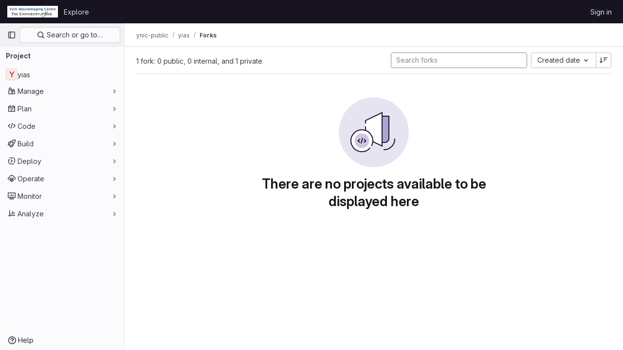

--- FILE ---
content_type: text/javascript; charset=utf-8
request_url: https://vcs.ynic.york.ac.uk/assets/webpack/pages.projects.f910127a.chunk.js
body_size: 91
content:
(this.webpackJsonp=this.webpackJsonp||[]).push([[640],{231:function(p,s,c){c("HVBj"),p.exports=c("gjpc")}},[[231,1,0,2]]]);
//# sourceMappingURL=pages.projects.f910127a.chunk.js.map